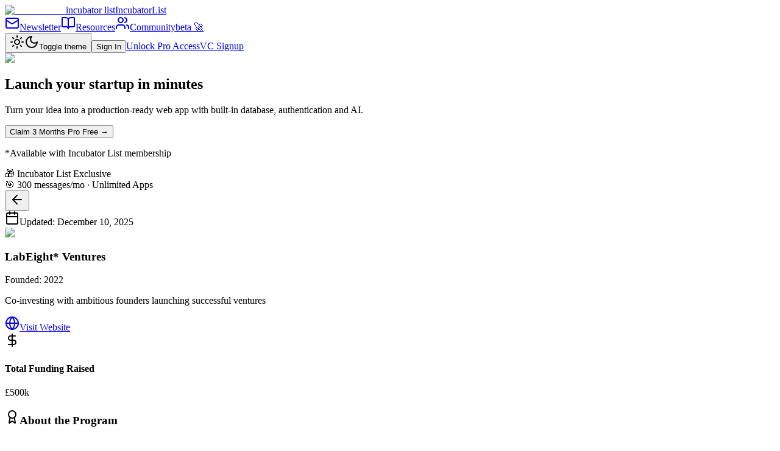

--- FILE ---
content_type: text/html; charset=utf-8
request_url: https://incubatorlist.com/labeight-ventures
body_size: 8456
content:
<!DOCTYPE html><html lang="en"><head><meta charSet="utf-8"/><meta name="viewport" content="width=device-width, initial-scale=1, maximum-scale=1"/><link rel="stylesheet" href="/_next/static/css/ead5e480b562fa16.css" data-precedence="next"/><link rel="preload" as="script" fetchPriority="low" href="/_next/static/chunks/webpack-e24bce878b01f50a.js"/><script src="/_next/static/chunks/81a3ca98-db365762e836f7ee.js" async=""></script><script src="/_next/static/chunks/6910-6e8b4eb8e5db18ca.js" async=""></script><script src="/_next/static/chunks/main-app-59c619310aebf78a.js" async=""></script><script src="/_next/static/chunks/9180-7657b136ff4c02b8.js" async=""></script><script src="/_next/static/chunks/7652-3b2b850a19c3bdcb.js" async=""></script><script src="/_next/static/chunks/5593-063c7ac0bd9db06f.js" async=""></script><script src="/_next/static/chunks/1770-be7747c1d678b406.js" async=""></script><script src="/_next/static/chunks/9109-29d4e24a23765bf9.js" async=""></script><script src="/_next/static/chunks/3044-5c97d9ec4feee5f2.js" async=""></script><script src="/_next/static/chunks/7840-385bf7452e3db202.js" async=""></script><script src="/_next/static/chunks/3472-b2963c0e9e7ee066.js" async=""></script><script src="/_next/static/chunks/2183-a79e3e16ddd5a4df.js" async=""></script><script src="/_next/static/chunks/4708-103972df44366d1e.js" async=""></script><script src="/_next/static/chunks/app/layout-2cefcafdbcea7b0e.js" async=""></script><script src="/_next/static/chunks/app/not-found-7d38d44a5088b8ee.js" async=""></script><script src="https://analytics.ahrefs.com/analytics.js" data-key="RLOjbpXiF05NgLz7+yn36w" async=""></script><script src="/_next/static/chunks/1581-8783d72b9c23fa8b.js" async=""></script><script src="/_next/static/chunks/7018-a30cbfe780482718.js" async=""></script><script src="/_next/static/chunks/1365-35eaba9b56372479.js" async=""></script><script src="/_next/static/chunks/app/programs/%5BprogramUrl%5D/page-c193e945e31a5426.js" async=""></script><link rel="preload" href="https://www.googletagmanager.com/gtag/js?id=G-6F2QNETYBS" as="script"/><meta name="next-size-adjust" content=""/><link rel="preconnect" href="https://www.googletagmanager.com" crossorigin="anonymous"/><link rel="preconnect" href="https://www.google-analytics.com" crossorigin="anonymous"/><link rel="preconnect" href="https://mc.us4.list-manage.com" crossorigin="anonymous"/><link rel="preconnect" href="https://www.clarity.ms" crossorigin="anonymous"/><link rel="preconnect" href="https://analytics.ahrefs.com" crossorigin="anonymous"/><meta name="robots" content="index, follow"/><meta name="msvalidate.01" content="EDAA72CDABC8470E3D9AAAF3FD58C668"/><link rel="shortcut icon" type="image/x-icon" href="https://incubatorlist.com/images/favicon.ico"/><meta name="keywords" content="best accelerator, startup accelerators, top startup accelerators, startup accelerator list, start up incubator, startup incubator near me, tech incubator near me, venture capital, angel investors, y combinator, masschallenge fast to scale, technology accelerators, funding"/><meta name="theme-color" content="#7C3AED"/><title>LabEight* Ventures | IncubatorList</title><meta name="description" content="LabEight* Ventures: Growth Program/Accelerator/Startup Studio/Venture Capital Firm Offers £100k for 8-12%. Focus: AdTech, Tech, Artificial Intelligence"/><link rel="manifest" href="/manifest.json"/><meta name="keywords" content="startup accelerators, venture capital, angel investors"/><meta name="robots" content="index, follow"/><meta name="msvalidate.01" content="EDAA72CDABC8470E3D9AAAF3FD58C668"/><link rel="canonical" href="https://incubatorlist.com/labeight-ventures"/><meta name="mobile-web-app-capable" content="yes"/><meta name="apple-mobile-web-app-title" content="IncubatorList"/><meta name="apple-mobile-web-app-status-bar-style" content="default"/><meta property="og:title" content="LabEight* Ventures | IncubatorList"/><meta property="og:description" content="LabEight* Ventures: Growth Program/Accelerator/Startup Studio/Venture Capital Firm Offers £100k for 8-12%. Focus: AdTech, Tech, Artificial Intelligence"/><meta property="og:url" content="https://incubatorlist.com/labeight-ventures"/><meta property="og:site_name" content="IncubatorList"/><meta property="og:locale" content="en_US"/><meta property="og:image" content="https://res.cloudinary.com/dw9ihbvcz/image/upload/v1709648859/Incubator%20List%20Logos/agippvfevs8mb2luxqao.png"/><meta property="og:type" content="website"/><meta name="twitter:card" content="summary_large_image"/><meta name="twitter:site" content="@IncubatorList"/><meta name="twitter:title" content="LabEight* Ventures | IncubatorList"/><meta name="twitter:description" content="LabEight* Ventures: Growth Program/Accelerator/Startup Studio/Venture Capital Firm Offers £100k for 8-12%. Focus: AdTech, Tech, Artificial Intelligence"/><meta name="twitter:image" content="https://res.cloudinary.com/dw9ihbvcz/image/upload/v1709648859/Incubator%20List%20Logos/agippvfevs8mb2luxqao.png"/><link rel="icon" href="/favicon.ico"/><link rel="icon" href="/icon.svg" type="image/svg+xml"/><link rel="icon" href="/icon-512.png" sizes="512x512" type="image/png"/><link rel="icon" href="/icon-192.png" sizes="192x192" type="image/png"/><link rel="apple-touch-icon" href="/icon-192.png"/><link rel="mask-icon" href="/icon.svg"/><script src="/_next/static/chunks/polyfills-42372ed130431b0a.js" noModule=""></script></head><body class="min-h-screen bg-muted antialiased flex flex-col __className_fb8f2c"><div hidden=""><!--$--><!--/$--></div><!--$--><!--/$--><script>((a,b,c,d,e,f,g,h)=>{let i=document.documentElement,j=["light","dark"];function k(b){var c;(Array.isArray(a)?a:[a]).forEach(a=>{let c="class"===a,d=c&&f?e.map(a=>f[a]||a):e;c?(i.classList.remove(...d),i.classList.add(f&&f[b]?f[b]:b)):i.setAttribute(a,b)}),c=b,h&&j.includes(c)&&(i.style.colorScheme=c)}if(d)k(d);else try{let a=localStorage.getItem(b)||c,d=g&&"system"===a?window.matchMedia("(prefers-color-scheme: dark)").matches?"dark":"light":a;k(d)}catch(a){}})("class","theme","system",null,["light","dark"],null,true,true)</script><header class="sticky top-0 z-50 w-full border-b bg-background/95 backdrop-blur supports-[backdrop-filter]:bg-background/60"><div class="px-4 md:px-6 lg:px-8 flex h-14 items-center w-full"><div class="flex-shrink-0"><a class="flex items-center gap-3" href="/"><img alt="IncubatorList" loading="lazy" width="512" height="512" decoding="async" data-nimg="1" class="h-8 w-8" style="color:transparent" srcSet="/_next/image?url=%2Ficon-512.png&amp;w=640&amp;q=75 1x, /_next/image?url=%2Ficon-512.png&amp;w=1080&amp;q=75 2x" src="/_next/image?url=%2Ficon-512.png&amp;w=1080&amp;q=75"/><span class="text-xl tracking-wide hidden sm:inline-block __className_9de29c">incubator list</span><span class="sr-only">IncubatorList</span></a></div><div class="flex items-center ml-6 space-x-4"><a class="inline-flex items-center justify-center gap-2 whitespace-nowrap font-medium transition-colors focus-visible:outline-none focus-visible:ring-1 focus-visible:ring-ring disabled:pointer-events-none disabled:opacity-50 [&amp;_svg]:pointer-events-none [&amp;_svg]:size-4 [&amp;_svg]:shrink-0 hover:bg-accent hover:text-accent-foreground h-8 rounded-md px-3 text-xs" href="/newsletter"><svg xmlns="http://www.w3.org/2000/svg" width="24" height="24" viewBox="0 0 24 24" fill="none" stroke="currentColor" stroke-width="2" stroke-linecap="round" stroke-linejoin="round" class="lucide lucide-mail h-4 w-4 mr-1"><rect width="20" height="16" x="2" y="4" rx="2"></rect><path d="m22 7-8.97 5.7a1.94 1.94 0 0 1-2.06 0L2 7"></path></svg>Newsletter</a><a class="inline-flex items-center justify-center gap-2 whitespace-nowrap font-medium transition-colors focus-visible:outline-none focus-visible:ring-1 focus-visible:ring-ring disabled:pointer-events-none disabled:opacity-50 [&amp;_svg]:pointer-events-none [&amp;_svg]:size-4 [&amp;_svg]:shrink-0 hover:bg-accent hover:text-accent-foreground h-8 rounded-md px-3 text-xs" href="/resources"><svg xmlns="http://www.w3.org/2000/svg" width="24" height="24" viewBox="0 0 24 24" fill="none" stroke="currentColor" stroke-width="2" stroke-linecap="round" stroke-linejoin="round" class="lucide lucide-book-open h-4 w-4 mr-1"><path d="M12 7v14"></path><path d="M3 18a1 1 0 0 1-1-1V4a1 1 0 0 1 1-1h5a4 4 0 0 1 4 4 4 4 0 0 1 4-4h5a1 1 0 0 1 1 1v13a1 1 0 0 1-1 1h-6a3 3 0 0 0-3 3 3 3 0 0 0-3-3z"></path></svg>Resources</a><a class="inline-flex items-center justify-center whitespace-nowrap font-medium transition-colors focus-visible:outline-none focus-visible:ring-1 focus-visible:ring-ring disabled:pointer-events-none disabled:opacity-50 [&amp;_svg]:pointer-events-none [&amp;_svg]:size-4 [&amp;_svg]:shrink-0 hover:bg-accent hover:text-accent-foreground h-8 rounded-md px-3 text-xs gap-1 relative" href="/community"><svg xmlns="http://www.w3.org/2000/svg" width="24" height="24" viewBox="0 0 24 24" fill="none" stroke="currentColor" stroke-width="2" stroke-linecap="round" stroke-linejoin="round" class="lucide lucide-users h-4 w-4 mr-0"><path d="M16 21v-2a4 4 0 0 0-4-4H6a4 4 0 0 0-4 4v2"></path><circle cx="9" cy="7" r="4"></circle><path d="M22 21v-2a4 4 0 0 0-3-3.87"></path><path d="M16 3.13a4 4 0 0 1 0 7.75"></path></svg><span class="relative z-10">Community</span><span class="absolute -top-1 -right-5 bg-accent text-accent-foreground text-[9px] font-bold px-1 py-0.5 rounded-lg">beta 🚀</span></a></div><div class="flex items-center gap-4 flex-shrink-0 ml-auto"><button class="inline-flex items-center justify-center gap-2 whitespace-nowrap rounded-md text-sm font-medium transition-colors focus-visible:outline-none focus-visible:ring-1 focus-visible:ring-ring disabled:pointer-events-none disabled:opacity-50 [&amp;_svg]:pointer-events-none [&amp;_svg]:size-4 [&amp;_svg]:shrink-0 border border-input bg-background shadow-sm hover:bg-accent hover:text-accent-foreground h-9 w-9"><svg xmlns="http://www.w3.org/2000/svg" width="24" height="24" viewBox="0 0 24 24" fill="none" stroke="currentColor" stroke-width="2" stroke-linecap="round" stroke-linejoin="round" class="lucide lucide-sun h-[1.2rem] w-[1.2rem] rotate-0 scale-100 transition-all dark:-rotate-90 dark:scale-0"><circle cx="12" cy="12" r="4"></circle><path d="M12 2v2"></path><path d="M12 20v2"></path><path d="m4.93 4.93 1.41 1.41"></path><path d="m17.66 17.66 1.41 1.41"></path><path d="M2 12h2"></path><path d="M20 12h2"></path><path d="m6.34 17.66-1.41 1.41"></path><path d="m19.07 4.93-1.41 1.41"></path></svg><svg xmlns="http://www.w3.org/2000/svg" width="24" height="24" viewBox="0 0 24 24" fill="none" stroke="currentColor" stroke-width="2" stroke-linecap="round" stroke-linejoin="round" class="lucide lucide-moon absolute h-[1.2rem] w-[1.2rem] rotate-90 scale-0 transition-all dark:rotate-0 dark:scale-100"><path d="M12 3a6 6 0 0 0 9 9 9 9 0 1 1-9-9Z"></path></svg><span class="sr-only">Toggle theme</span></button><button class="inline-flex items-center justify-center gap-2 whitespace-nowrap font-medium transition-colors focus-visible:outline-none focus-visible:ring-1 focus-visible:ring-ring disabled:pointer-events-none disabled:opacity-50 [&amp;_svg]:pointer-events-none [&amp;_svg]:size-4 [&amp;_svg]:shrink-0 hover:bg-accent hover:text-accent-foreground h-8 rounded-md px-3 text-xs">Sign In</button><a class="inline-flex items-center justify-center gap-2 whitespace-nowrap font-medium transition-colors focus-visible:outline-none focus-visible:ring-1 focus-visible:ring-ring disabled:pointer-events-none disabled:opacity-50 [&amp;_svg]:pointer-events-none [&amp;_svg]:size-4 [&amp;_svg]:shrink-0 bg-primary text-primary-foreground shadow hover:bg-primary/90 h-8 rounded-md px-3 text-xs" href="/pricing">Unlock Pro Access</a><a class="inline-flex items-center justify-center gap-2 whitespace-nowrap font-medium transition-colors focus-visible:outline-none focus-visible:ring-1 focus-visible:ring-ring disabled:pointer-events-none disabled:opacity-50 [&amp;_svg]:pointer-events-none [&amp;_svg]:size-4 [&amp;_svg]:shrink-0 bg-primary text-primary-foreground shadow hover:bg-primary/90 h-8 rounded-md px-3 text-xs" href="/for-programs">VC Signup</a></div></div></header><main class="flex-1"><div class="container mx-auto pt-12 pb-6"><div class="group relative mx-auto mb-6 max-w-6xl overflow-hidden rounded-xl border border-slate-700/50 p-5 text-white transition-all hover:border-slate-600/50 md:p-6 bg-slate-900"><div class="flex flex-col items-start gap-5 md:flex-row md:items-center md:justify-between md:gap-8"><div class="flex-1"><div class="mb-4"><img alt="Episolo" loading="lazy" width="100" height="32" decoding="async" data-nimg="1" class="h-7 w-auto object-contain" style="color:transparent" srcSet="/_next/image?url=%2Fepisolo-logo-192.png&amp;w=128&amp;q=75 1x, /_next/image?url=%2Fepisolo-logo-192.png&amp;w=256&amp;q=75 2x" src="/_next/image?url=%2Fepisolo-logo-192.png&amp;w=256&amp;q=75"/></div><h2 class="mb-2 text-2xl font-bold leading-tight md:text-3xl">Launch your startup<!-- --> <span class="bg-gradient-to-r from-purple-400 via-pink-400 to-pink-500 bg-clip-text text-transparent">in minutes</span></h2><p class="text-sm text-slate-400">Turn your idea into a production-ready web app with built-in database, authentication and AI.</p></div><div class="flex w-full flex-col items-start gap-3 md:w-auto md:items-end"><div class="flex flex-col items-start md:items-end"><button class="inline-flex items-center justify-center gap-2 whitespace-nowrap rounded-md focus-visible:outline-none focus-visible:ring-1 focus-visible:ring-ring disabled:pointer-events-none disabled:opacity-50 [&amp;_svg]:pointer-events-none [&amp;_svg]:size-4 [&amp;_svg]:shrink-0 h-9 transform bg-blue-600 px-6 py-2.5 text-sm font-semibold text-white shadow-lg transition-all duration-200 hover:scale-105 hover:bg-blue-700">Claim 3 Months Pro Free →</button><p class="mt-1 text-xs text-slate-400">*Available with Incubator List membership</p></div><div class="flex flex-col items-start gap-2 md:items-end"><div class="inline-flex items-center rounded-full border font-normal transition-colors focus:outline-none focus:ring-2 focus:ring-ring focus:ring-offset-2 hover:bg-secondary/80 border-slate-600 bg-slate-700/50 px-2.5 py-0.5 text-xs text-slate-300">🎁 Incubator List Exclusive</div><div class="inline-flex items-center gap-1.5 rounded-full border border-slate-600 bg-slate-700/30 px-3 py-1 text-xs text-slate-300">🎯 <!-- -->300 messages/mo · Unlimited Apps</div></div></div></div></div><div class="rounded-lg border bg-card text-card-foreground max-w-6xl mx-auto relative p-4 sm:p-6 pt-14 sm:pt-16"> <button class="inline-flex items-center justify-center gap-2 whitespace-nowrap text-sm font-medium transition-colors focus-visible:outline-none focus-visible:ring-1 focus-visible:ring-ring disabled:pointer-events-none disabled:opacity-50 [&amp;_svg]:pointer-events-none [&amp;_svg]:size-4 [&amp;_svg]:shrink-0 shadow-sm z-10 h-9 w-9 sm:h-10 sm:w-10 rounded-full border border-input bg-transparent p-0 text-muted-foreground hover:bg-accent hover:text-accent-foreground absolute top-4 left-4" aria-label="Go back"><svg xmlns="http://www.w3.org/2000/svg" width="24" height="24" viewBox="0 0 24 24" fill="none" stroke="currentColor" stroke-width="2" stroke-linecap="round" stroke-linejoin="round" class="lucide lucide-arrow-left h-4 w-4 sm:h-5 sm:w-5"><path d="m12 19-7-7 7-7"></path><path d="M19 12H5"></path></svg></button><div class="absolute top-4 right-4 z-10"><div class="inline-flex items-center gap-2 rounded-md bg-muted/80 px-3 py-1 text-xs sm:text-sm text-muted-foreground shadow-sm"><svg xmlns="http://www.w3.org/2000/svg" width="24" height="24" viewBox="0 0 24 24" fill="none" stroke="currentColor" stroke-width="2" stroke-linecap="round" stroke-linejoin="round" class="lucide lucide-calendar h-3.5 w-3.5 sm:h-4 sm:w-4"><path d="M8 2v4"></path><path d="M16 2v4"></path><rect width="18" height="18" x="3" y="4" rx="2"></rect><path d="M3 10h18"></path></svg><span>Updated: <!-- -->December 10, 2025</span></div></div><div class="flex flex-col space-y-1.5 px-5 py-6 text-center pt-8 sm:pt-10"><div class="mb-4"><img alt="LabEight* Ventures logo" loading="lazy" width="150" height="150" decoding="async" data-nimg="1" class="mx-auto" style="color:transparent" srcSet="/_next/image?url=https%3A%2F%2Fres.cloudinary.com%2Fdw9ihbvcz%2Fimage%2Fupload%2Fv1709648859%2FIncubator%2520List%2520Logos%2Fagippvfevs8mb2luxqao.png&amp;w=256&amp;q=75 1x, /_next/image?url=https%3A%2F%2Fres.cloudinary.com%2Fdw9ihbvcz%2Fimage%2Fupload%2Fv1709648859%2FIncubator%2520List%2520Logos%2Fagippvfevs8mb2luxqao.png&amp;w=384&amp;q=75 2x" src="/_next/image?url=https%3A%2F%2Fres.cloudinary.com%2Fdw9ihbvcz%2Fimage%2Fupload%2Fv1709648859%2FIncubator%2520List%2520Logos%2Fagippvfevs8mb2luxqao.png&amp;w=384&amp;q=75"/></div><h3 class="font-semibold tracking-tight mb-4 text-2xl">LabEight* Ventures</h3><div class="text-sm text-muted-foreground mt-2"><span class="font-semibold">Founded:</span> <!-- -->2022</div><p class="text-lg text-muted-foreground mt-2">Co-investing with ambitious founders launching successful ventures</p></div><div class="p-5 pt-0 space-y-6"><div class="flex flex-wrap gap-4 justify-center items-center"> <a href="https://labeight.tech/" target="_blank" rel="noopener noreferrer" class="inline-flex items-center justify-center gap-2 whitespace-nowrap text-sm font-medium transition-colors focus-visible:outline-none focus-visible:ring-1 focus-visible:ring-ring disabled:pointer-events-none disabled:opacity-50 [&amp;_svg]:pointer-events-none [&amp;_svg]:size-4 [&amp;_svg]:shrink-0 border border-input bg-background shadow-sm hover:bg-accent hover:text-accent-foreground h-10 rounded-md px-8 flex items-center gap-2"><svg xmlns="http://www.w3.org/2000/svg" width="24" height="24" viewBox="0 0 24 24" fill="none" stroke="currentColor" stroke-width="2" stroke-linecap="round" stroke-linejoin="round" class="lucide lucide-globe h-5 w-5"><circle cx="12" cy="12" r="10"></circle><path d="M12 2a14.5 14.5 0 0 0 0 20 14.5 14.5 0 0 0 0-20"></path><path d="M2 12h20"></path></svg>Visit Website</a></div><div class="grid grid-cols-1 md:grid-cols-2 lg:grid-cols-3 gap-4"><div class="rounded-lg border text-card-foreground bg-primary/5"><div class="p-5 pt-6"><div class="flex items-center gap-2"><svg xmlns="http://www.w3.org/2000/svg" width="24" height="24" viewBox="0 0 24 24" fill="none" stroke="currentColor" stroke-width="2" stroke-linecap="round" stroke-linejoin="round" class="lucide lucide-dollar-sign h-5 w-5 text-primary"><line x1="12" x2="12" y1="2" y2="22"></line><path d="M17 5H9.5a3.5 3.5 0 0 0 0 7h5a3.5 3.5 0 0 1 0 7H6"></path></svg><h4 class="text-sm font-medium">Total Funding Raised</h4></div><p class="text-2xl font-bold mt-2">£500k</p></div></div></div><div class="rounded-lg border bg-card text-card-foreground"><div class="flex flex-col space-y-1.5 px-5 py-6 pb-0"><h3 class="font-semibold tracking-tight mb-4 text-lg flex items-center gap-2"><svg xmlns="http://www.w3.org/2000/svg" width="24" height="24" viewBox="0 0 24 24" fill="none" stroke="currentColor" stroke-width="2" stroke-linecap="round" stroke-linejoin="round" class="lucide lucide-award h-5 w-5"><path d="m15.477 12.89 1.515 8.526a.5.5 0 0 1-.81.47l-3.58-2.687a1 1 0 0 0-1.197 0l-3.586 2.686a.5.5 0 0 1-.81-.469l1.514-8.526"></path><circle cx="12" cy="8" r="6"></circle></svg>About the Program</h3></div><div class="p-5 pt-0 space-y-4"><div class="space-y-1.5"><span class="text-sm font-medium text-muted-foreground">Program Type</span><div class="flex flex-wrap gap-2"><a href="/top-growth-programs"><div class="inline-flex items-center rounded-full border px-2.5 py-0.5 text-xs font-normal transition-colors focus:outline-none focus:ring-2 focus:ring-ring focus:ring-offset-2 border-transparent bg-secondary text-secondary-foreground cursor-pointer hover:bg-secondary/80">Growth Program</div></a><a href="/top-accelerators"><div class="inline-flex items-center rounded-full border px-2.5 py-0.5 text-xs font-normal transition-colors focus:outline-none focus:ring-2 focus:ring-ring focus:ring-offset-2 border-transparent bg-secondary text-secondary-foreground cursor-pointer hover:bg-secondary/80">Accelerator</div></a><a href="/top-startup-studios"><div class="inline-flex items-center rounded-full border px-2.5 py-0.5 text-xs font-normal transition-colors focus:outline-none focus:ring-2 focus:ring-ring focus:ring-offset-2 border-transparent bg-secondary text-secondary-foreground cursor-pointer hover:bg-secondary/80">Startup Studio</div></a><a href="/top-venture-capital-firms"><div class="inline-flex items-center rounded-full border px-2.5 py-0.5 text-xs font-normal transition-colors focus:outline-none focus:ring-2 focus:ring-ring focus:ring-offset-2 border-transparent bg-secondary text-secondary-foreground cursor-pointer hover:bg-secondary/80">Venture Capital Firm</div></a></div></div><div class="space-y-1.5"><span class="text-sm font-medium text-muted-foreground">Investment Stage</span><div class="flex flex-wrap gap-2"><a href="/top-pre-seed-startup-investors"><div class="inline-flex items-center rounded-full border px-2.5 py-0.5 text-xs font-normal transition-colors focus:outline-none focus:ring-2 focus:ring-ring focus:ring-offset-2 border-transparent bg-secondary text-secondary-foreground cursor-pointer hover:bg-secondary/80">Pre-Seed</div></a><a href="/top-early-stage-vc-startup-investors"><div class="inline-flex items-center rounded-full border px-2.5 py-0.5 text-xs font-normal transition-colors focus:outline-none focus:ring-2 focus:ring-ring focus:ring-offset-2 border-transparent bg-secondary text-secondary-foreground cursor-pointer hover:bg-secondary/80">Early-Stage VC</div></a><a href="/top-seed-startup-investors"><div class="inline-flex items-center rounded-full border px-2.5 py-0.5 text-xs font-normal transition-colors focus:outline-none focus:ring-2 focus:ring-ring focus:ring-offset-2 border-transparent bg-secondary text-secondary-foreground cursor-pointer hover:bg-secondary/80">Seed</div></a></div></div><div class="space-y-1.5"><span class="text-sm font-medium text-muted-foreground">Investment Focus Areas</span><div class="flex flex-wrap gap-2"><a href="/best-adtech-startup-accelerators-incubators-and-vcs"><div class="inline-flex items-center rounded-full border px-2.5 py-0.5 text-xs font-normal transition-colors focus:outline-none focus:ring-2 focus:ring-ring focus:ring-offset-2 border-transparent bg-secondary text-secondary-foreground cursor-pointer hover:bg-secondary/80">AdTech</div></a><a href="/best-tech-startup-accelerators-incubators-and-vcs"><div class="inline-flex items-center rounded-full border px-2.5 py-0.5 text-xs font-normal transition-colors focus:outline-none focus:ring-2 focus:ring-ring focus:ring-offset-2 border-transparent bg-secondary text-secondary-foreground cursor-pointer hover:bg-secondary/80">Tech</div></a><a href="/best-artificial-intelligence-startup-accelerators-incubators-and-vcs"><div class="inline-flex items-center rounded-full border px-2.5 py-0.5 text-xs font-normal transition-colors focus:outline-none focus:ring-2 focus:ring-ring focus:ring-offset-2 border-transparent bg-secondary text-secondary-foreground cursor-pointer hover:bg-secondary/80">Artificial Intelligence</div></a><a href="/best-ai-startup-accelerators-incubators-and-vcs"><div class="inline-flex items-center rounded-full border px-2.5 py-0.5 text-xs font-normal transition-colors focus:outline-none focus:ring-2 focus:ring-ring focus:ring-offset-2 border-transparent bg-secondary text-secondary-foreground cursor-pointer hover:bg-secondary/80">AI</div></a><a href="/best-proptech-startup-accelerators-incubators-and-vcs"><div class="inline-flex items-center rounded-full border px-2.5 py-0.5 text-xs font-normal transition-colors focus:outline-none focus:ring-2 focus:ring-ring focus:ring-offset-2 border-transparent bg-secondary text-secondary-foreground cursor-pointer hover:bg-secondary/80">PropTech</div></a><a href="/best-deeptech-startup-accelerators-incubators-and-vcs"><div class="inline-flex items-center rounded-full border px-2.5 py-0.5 text-xs font-normal transition-colors focus:outline-none focus:ring-2 focus:ring-ring focus:ring-offset-2 border-transparent bg-secondary text-secondary-foreground cursor-pointer hover:bg-secondary/80">DeepTech</div></a><a href="/best-insurtech-startup-accelerators-incubators-and-vcs"><div class="inline-flex items-center rounded-full border px-2.5 py-0.5 text-xs font-normal transition-colors focus:outline-none focus:ring-2 focus:ring-ring focus:ring-offset-2 border-transparent bg-secondary text-secondary-foreground cursor-pointer hover:bg-secondary/80">InsurTech</div></a><a href="/best-healthtech-startup-accelerators-incubators-and-vcs"><div class="inline-flex items-center rounded-full border px-2.5 py-0.5 text-xs font-normal transition-colors focus:outline-none focus:ring-2 focus:ring-ring focus:ring-offset-2 border-transparent bg-secondary text-secondary-foreground cursor-pointer hover:bg-secondary/80">HealthTech</div></a><a href="/best-fintech-startup-accelerators-incubators-and-vcs"><div class="inline-flex items-center rounded-full border px-2.5 py-0.5 text-xs font-normal transition-colors focus:outline-none focus:ring-2 focus:ring-ring focus:ring-offset-2 border-transparent bg-secondary text-secondary-foreground cursor-pointer hover:bg-secondary/80">FinTech</div></a><a href="/best-edtech-startup-accelerators-incubators-and-vcs"><div class="inline-flex items-center rounded-full border px-2.5 py-0.5 text-xs font-normal transition-colors focus:outline-none focus:ring-2 focus:ring-ring focus:ring-offset-2 border-transparent bg-secondary text-secondary-foreground cursor-pointer hover:bg-secondary/80">EdTech</div></a></div></div><div class="space-y-1.5"><span class="text-sm font-medium text-muted-foreground">Description</span><p class="text-sm whitespace-pre-line">LabEight* Ventures is a Venture Builder helping early stage Tech and AI focused startups build their products, validate their solutions and launch to market.

We work with startups by deploying a specialised team of engineers, data scientists, project managers, advisors and business developers to help them develop and launch their products.</p></div><div class="flex flex-wrap gap-4 mt-4"><div><span class="text-sm text-muted-foreground block">Founded</span><span class="font-medium">2022</span></div></div></div></div><div class="grid grid-cols-1 md:grid-cols-2 gap-4"><div class="rounded-lg border bg-card text-card-foreground"><div class="flex flex-col space-y-1.5 px-5 py-6 pb-0"><h3 class="font-semibold tracking-tight mb-4 text-lg flex items-center gap-2"><svg xmlns="http://www.w3.org/2000/svg" width="24" height="24" viewBox="0 0 24 24" fill="none" stroke="currentColor" stroke-width="2" stroke-linecap="round" stroke-linejoin="round" class="lucide lucide-map-pin h-5 w-5"><path d="M20 10c0 4.993-5.539 10.193-7.399 11.799a1 1 0 0 1-1.202 0C9.539 20.193 4 14.993 4 10a8 8 0 0 1 16 0"></path><circle cx="12" cy="10" r="3"></circle></svg>Location</h3></div><div class="p-5 pt-0 space-y-4"></div></div><div class="rounded-lg border bg-card text-card-foreground"><div class="flex flex-col space-y-1.5 px-5 py-6 pb-0"><h3 class="font-semibold tracking-tight mb-4 text-lg flex items-center gap-2"><svg xmlns="http://www.w3.org/2000/svg" width="24" height="24" viewBox="0 0 24 24" fill="none" stroke="currentColor" stroke-width="2" stroke-linecap="round" stroke-linejoin="round" class="lucide lucide-settings h-5 w-5"><path d="M12.22 2h-.44a2 2 0 0 0-2 2v.18a2 2 0 0 1-1 1.73l-.43.25a2 2 0 0 1-2 0l-.15-.08a2 2 0 0 0-2.73.73l-.22.38a2 2 0 0 0 .73 2.73l.15.1a2 2 0 0 1 1 1.72v.51a2 2 0 0 1-1 1.74l-.15.09a2 2 0 0 0-.73 2.73l.22.38a2 2 0 0 0 2.73.73l.15-.08a2 2 0 0 1 2 0l.43.25a2 2 0 0 1 1 1.73V20a2 2 0 0 0 2 2h.44a2 2 0 0 0 2-2v-.18a2 2 0 0 1 1-1.73l.43-.25a2 2 0 0 1 2 0l.15.08a2 2 0 0 0 2.73-.73l.22-.39a2 2 0 0 0-.73-2.73l-.15-.08a2 2 0 0 1-1-1.74v-.5a2 2 0 0 1 1-1.74l.15-.09a2 2 0 0 0 .73-2.73l-.22-.38a2 2 0 0 0-2.73-.73l-.15.08a2 2 0 0 1-2 0l-.43-.25a2 2 0 0 1-1-1.73V4a2 2 0 0 0-2-2z"></path><circle cx="12" cy="12" r="3"></circle></svg>Program Details</h3></div><div class="p-5 pt-0 space-y-4"><div class="flex justify-between items-center"><span class="text-sm text-muted-foreground">Program Fee</span><span class="font-medium">0</span></div></div></div></div><div class="grid grid-cols-1 md:grid-cols-2 gap-4"><div class="rounded-lg border bg-card text-card-foreground"><div class="flex flex-col space-y-1.5 px-5 py-6 pb-0"><h3 class="font-semibold tracking-tight mb-4 text-lg flex items-center gap-2"><svg xmlns="http://www.w3.org/2000/svg" width="24" height="24" viewBox="0 0 24 24" fill="none" stroke="currentColor" stroke-width="2" stroke-linecap="round" stroke-linejoin="round" class="lucide lucide-calendar h-5 w-5"><path d="M8 2v4"></path><path d="M16 2v4"></path><rect width="18" height="18" x="3" y="4" rx="2"></rect><path d="M3 10h18"></path></svg>Key Dates</h3></div><div class="p-5 pt-0 space-y-4"><div class="flex justify-between items-center"><span class="text-sm text-muted-foreground">Duration</span><span class="font-medium">6 months</span></div><div class="mt-4"><div class="inline-flex items-center rounded-full border px-2.5 py-0.5 text-xs font-normal transition-colors focus:outline-none focus:ring-2 focus:ring-ring focus:ring-offset-2 bg-gray-50 text-gray-700 border-gray-200">Always Open</div></div></div></div><div class="rounded-lg border bg-card text-card-foreground"><div class="flex flex-col space-y-1.5 px-5 py-6 pb-0"><h3 class="font-semibold tracking-tight mb-4 text-lg flex items-center gap-2"><svg xmlns="http://www.w3.org/2000/svg" width="24" height="24" viewBox="0 0 24 24" fill="none" stroke="currentColor" stroke-width="2" stroke-linecap="round" stroke-linejoin="round" class="lucide lucide-dollar-sign h-5 w-5"><line x1="12" x2="12" y1="2" y2="22"></line><path d="M17 5H9.5a3.5 3.5 0 0 0 0 7h5a3.5 3.5 0 0 1 0 7H6"></path></svg>Investment Offer</h3></div><div class="p-5 pt-0 space-y-4"><div class="p-4 bg-primary/5 rounded-lg"><span class="block text-sm font-medium mb-1">Offer</span><span class="text-lg font-semibold">£100k for 8-12%</span></div></div></div></div><div class="rounded-lg border bg-card text-card-foreground mb-6"><div class="flex flex-col space-y-1.5 px-5 py-6"><h3 class="text-xl font-semibold leading-none tracking-tight mb-4">Numbers</h3></div><div class="p-5 pt-0 grid grid-cols-2 sm:grid-cols-3 gap-4"><div class="flex flex-col items-start space-y-1"><dt class="text-xs sm:text-sm font-medium text-muted-foreground flex items-center">Total Funding Raised by Alumni</dt><dd class="text-base sm:text-lg font-semibold text-foreground">£500k</dd></div></div></div></div></div></div><!--$--><!--/$--></main><div role="region" aria-label="Notifications (F8)" tabindex="-1" style="pointer-events:none"><ol tabindex="-1" class="fixed top-0 z-[100] flex max-h-screen w-full flex-col-reverse p-4 sm:bottom-0 sm:right-0 sm:top-auto sm:flex-col md:max-w-[420px]"></ol></div><script src="/_next/static/chunks/webpack-e24bce878b01f50a.js" id="_R_" async=""></script><script>(self.__next_f=self.__next_f||[]).push([0])</script><script>self.__next_f.push([1,"1:\"$Sreact.fragment\"\n2:I[71582,[\"9180\",\"static/chunks/9180-7657b136ff4c02b8.js\",\"7652\",\"static/chunks/7652-3b2b850a19c3bdcb.js\",\"5593\",\"static/chunks/5593-063c7ac0bd9db06f.js\",\"1770\",\"static/chunks/1770-be7747c1d678b406.js\",\"9109\",\"static/chunks/9109-29d4e24a23765bf9.js\",\"3044\",\"static/chunks/3044-5c97d9ec4feee5f2.js\",\"7840\",\"static/chunks/7840-385bf7452e3db202.js\",\"3472\",\"static/chunks/3472-b2963c0e9e7ee066.js\",\"2183\",\"static/chunks/2183-a79e3e16ddd5a4df.js\",\"4708\",\"static/chunks/4708-103972df44366d1e.js\",\"7177\",\"static/chunks/app/layout-2cefcafdbcea7b0e.js\"],\"GoogleAnalytics\"]\n3:I[58647,[\"9180\",\"static/chunks/9180-7657b136ff4c02b8.js\",\"7652\",\"static/chunks/7652-3b2b850a19c3bdcb.js\",\"5593\",\"static/chunks/5593-063c7ac0bd9db06f.js\",\"1770\",\"static/chunks/1770-be7747c1d678b406.js\",\"9109\",\"static/chunks/9109-29d4e24a23765bf9.js\",\"3044\",\"static/chunks/3044-5c97d9ec4feee5f2.js\",\"7840\",\"static/chunks/7840-385bf7452e3db202.js\",\"3472\",\"static/chunks/3472-b2963c0e9e7ee066.js\",\"2183\",\"static/chunks/2183-a79e3e16ddd5a4df.js\",\"4708\",\"static/chunks/4708-103972df44366d1e.js\",\"7177\",\"static/chunks/app/layout-2cefcafdbcea7b0e.js\"],\"ClarityAnalytics\"]\n4:I[21059,[\"9180\",\"static/chunks/9180-7657b136ff4c02b8.js\",\"7652\",\"static/chunks/7652-3b2b850a19c3bdcb.js\",\"5593\",\"static/chunks/5593-063c7ac0bd9db06f.js\",\"1770\",\"static/chunks/1770-be7747c1d678b406.js\",\"9109\",\"static/chunks/9109-29d4e24a23765bf9.js\",\"3044\",\"static/chunks/3044-5c97d9ec4feee5f2.js\",\"7840\",\"static/chunks/7840-385bf7452e3db202.js\",\"3472\",\"static/chunks/3472-b2963c0e9e7ee066.js\",\"2183\",\"static/chunks/2183-a79e3e16ddd5a4df.js\",\"4708\",\"static/chunks/4708-103972df44366d1e.js\",\"7177\",\"static/chunks/app/layout-2cefcafdbcea7b0e.js\"],\"ThemeProvider\"]\n5:I[34896,[\"9180\",\"static/chunks/9180-7657b136ff4c02b8.js\",\"7652\",\"static/chunks/7652-3b2b850a19c3bdcb.js\",\"5593\",\"static/chunks/5593-063c7ac0bd9db06f.js\",\"1770\",\"static/chunks/1770-be7747c1d678b406.js\",\"9109\",\"static/chunks/9109-29d4e24a23765bf9.js\",\"3044\",\"static/chunks/3044-5c97d9ec4feee5f2.js\",\"7840\",\"static/chunks/7840-385bf74"])</script><script>self.__next_f.push([1,"52e3db202.js\",\"3472\",\"static/chunks/3472-b2963c0e9e7ee066.js\",\"2183\",\"static/chunks/2183-a79e3e16ddd5a4df.js\",\"4708\",\"static/chunks/4708-103972df44366d1e.js\",\"7177\",\"static/chunks/app/layout-2cefcafdbcea7b0e.js\"],\"PaywallProvider\"]\n6:I[57850,[\"9180\",\"static/chunks/9180-7657b136ff4c02b8.js\",\"7652\",\"static/chunks/7652-3b2b850a19c3bdcb.js\",\"5593\",\"static/chunks/5593-063c7ac0bd9db06f.js\",\"1770\",\"static/chunks/1770-be7747c1d678b406.js\",\"9109\",\"static/chunks/9109-29d4e24a23765bf9.js\",\"3044\",\"static/chunks/3044-5c97d9ec4feee5f2.js\",\"7840\",\"static/chunks/7840-385bf7452e3db202.js\",\"3472\",\"static/chunks/3472-b2963c0e9e7ee066.js\",\"2183\",\"static/chunks/2183-a79e3e16ddd5a4df.js\",\"4708\",\"static/chunks/4708-103972df44366d1e.js\",\"7177\",\"static/chunks/app/layout-2cefcafdbcea7b0e.js\"],\"Header\"]\n7:I[61665,[],\"\"]\n8:I[79541,[],\"\"]\n9:I[7652,[\"7652\",\"static/chunks/7652-3b2b850a19c3bdcb.js\",\"4345\",\"static/chunks/app/not-found-7d38d44a5088b8ee.js\"],\"\"]\na:I[64271,[\"9180\",\"static/chunks/9180-7657b136ff4c02b8.js\",\"7652\",\"static/chunks/7652-3b2b850a19c3bdcb.js\",\"5593\",\"static/chunks/5593-063c7ac0bd9db06f.js\",\"1770\",\"static/chunks/1770-be7747c1d678b406.js\",\"9109\",\"static/chunks/9109-29d4e24a23765bf9.js\",\"3044\",\"static/chunks/3044-5c97d9ec4feee5f2.js\",\"7840\",\"static/chunks/7840-385bf7452e3db202.js\",\"3472\",\"static/chunks/3472-b2963c0e9e7ee066.js\",\"2183\",\"static/chunks/2183-a79e3e16ddd5a4df.js\",\"4708\",\"static/chunks/4708-103972df44366d1e.js\",\"7177\",\"static/chunks/app/layout-2cefcafdbcea7b0e.js\"],\"Toaster\"]\nc:I[51348,[],\"OutletBoundary\"]\ne:I[30221,[],\"AsyncMetadataOutlet\"]\n10:I[51348,[],\"ViewportBoundary\"]\n12:I[51348,[],\"MetadataBoundary\"]\n13:\"$Sreact.suspense\"\n15:I[82163,[],\"\"]\n:HL[\"/_next/static/media/028c0d39d2e8f589-s.p.woff2\",\"font\",{\"crossOrigin\":\"\",\"type\":\"font/woff2\"}]\n:HL[\"/_next/static/media/13d07f4ca3a710d9-s.p.woff2\",\"font\",{\"crossOrigin\":\"\",\"type\":\"font/woff2\"}]\n:HL[\"/_next/static/css/ead5e480b562fa16.css\",\"style\"]\n"])</script><script>self.__next_f.push([1,"0:{\"P\":null,\"b\":\"jVaoE0YafWoQSRPd_gR35\",\"p\":\"\",\"c\":[\"\",\"labeight-ventures\"],\"i\":false,\"f\":[[[\"\",{\"children\":[\"programs\",{\"children\":[[\"programUrl\",\"labeight-ventures\",\"d\"],{\"children\":[\"__PAGE__\",{}]}]}]},\"$undefined\",\"$undefined\",true],[\"\",[\"$\",\"$1\",\"c\",{\"children\":[[[\"$\",\"link\",\"0\",{\"rel\":\"stylesheet\",\"href\":\"/_next/static/css/ead5e480b562fa16.css\",\"precedence\":\"next\",\"crossOrigin\":\"$undefined\",\"nonce\":\"$undefined\"}]],[\"$\",\"html\",null,{\"lang\":\"en\",\"suppressHydrationWarning\":true,\"children\":[[\"$\",\"head\",null,{\"children\":[[\"$\",\"link\",null,{\"rel\":\"preconnect\",\"href\":\"https://www.googletagmanager.com\",\"crossOrigin\":\"anonymous\"}],[\"$\",\"link\",null,{\"rel\":\"preconnect\",\"href\":\"https://www.google-analytics.com\",\"crossOrigin\":\"anonymous\"}],[\"$\",\"link\",null,{\"rel\":\"preconnect\",\"href\":\"https://mc.us4.list-manage.com\",\"crossOrigin\":\"anonymous\"}],[\"$\",\"link\",null,{\"rel\":\"preconnect\",\"href\":\"https://www.clarity.ms\",\"crossOrigin\":\"anonymous\"}],[\"$\",\"link\",null,{\"rel\":\"preconnect\",\"href\":\"https://analytics.ahrefs.com\",\"crossOrigin\":\"anonymous\"}],[\"$\",\"meta\",null,{\"name\":\"robots\",\"content\":\"index, follow\"}],[\"$\",\"meta\",null,{\"name\":\"msvalidate.01\",\"content\":\"EDAA72CDABC8470E3D9AAAF3FD58C668\"}],[\"$\",\"link\",null,{\"rel\":\"shortcut icon\",\"type\":\"image/x-icon\",\"href\":\"https://incubatorlist.com/images/favicon.ico\"}],[\"$\",\"meta\",null,{\"name\":\"keywords\",\"content\":\"best accelerator, startup accelerators, top startup accelerators, startup accelerator list, start up incubator, startup incubator near me, tech incubator near me, venture capital, angel investors, y combinator, masschallenge fast to scale, technology accelerators, funding\"}],[\"$\",\"script\",null,{\"src\":\"https://analytics.ahrefs.com/analytics.js\",\"data-key\":\"RLOjbpXiF05NgLz7+yn36w\",\"async\":true}]]}],[\"$\",\"body\",null,{\"className\":\"min-h-screen bg-muted antialiased flex flex-col __className_fb8f2c\",\"children\":[[\"$\",\"$L2\",null,{}],[\"$\",\"$L3\",null,{}],[\"$\",\"$L4\",null,{\"attribute\":\"class\",\"defaultTheme\":\"system\",\"enableSystem\":true,\"disableTransitionOnChange\":true,\"children\":[\"$\",\"$L5\",null,{\"children\":[[\"$\",\"$L6\",null,{}],[\"$\",\"main\",null,{\"className\":\"flex-1\",\"children\":[\"$\",\"$L7\",null,{\"parallelRouterKey\":\"children\",\"error\":\"$undefined\",\"errorStyles\":\"$undefined\",\"errorScripts\":\"$undefined\",\"template\":[\"$\",\"$L8\",null,{}],\"templateStyles\":\"$undefined\",\"templateScripts\":\"$undefined\",\"notFound\":[[\"$\",\"div\",null,{\"className\":\"container mx-auto py-32 text-center\",\"children\":[[\"$\",\"h2\",null,{\"className\":\"text-3xl font-bold mb-4\",\"children\":\"Page Not Found\"}],[\"$\",\"p\",null,{\"className\":\"text-muted-foreground mb-8\",\"children\":\"Sorry, we couldn't find the page you're looking for.\"}],[\"$\",\"$L9\",null,{\"href\":\"/\",\"children\":\"Return Home\",\"className\":\"inline-flex items-center justify-center gap-2 whitespace-nowrap rounded-md text-sm font-medium transition-colors focus-visible:outline-none focus-visible:ring-1 focus-visible:ring-ring disabled:pointer-events-none disabled:opacity-50 [\u0026_svg]:pointer-events-none [\u0026_svg]:size-4 [\u0026_svg]:shrink-0 bg-primary text-primary-foreground shadow hover:bg-primary/90 h-9 px-4 py-2\",\"ref\":null}]]}],[]],\"forbidden\":\"$undefined\",\"unauthorized\":\"$undefined\"}]}],[\"$\",\"$La\",null,{}]]}]}]]}]]}]]}],{\"children\":[\"programs\",[\"$\",\"$1\",\"c\",{\"children\":[null,[\"$\",\"$L7\",null,{\"parallelRouterKey\":\"children\",\"error\":\"$undefined\",\"errorStyles\":\"$undefined\",\"errorScripts\":\"$undefined\",\"template\":[\"$\",\"$L8\",null,{}],\"templateStyles\":\"$undefined\",\"templateScripts\":\"$undefined\",\"notFound\":\"$undefined\",\"forbidden\":\"$undefined\",\"unauthorized\":\"$undefined\"}]]}],{\"children\":[[\"programUrl\",\"labeight-ventures\",\"d\"],[\"$\",\"$1\",\"c\",{\"children\":[null,[\"$\",\"$L7\",null,{\"parallelRouterKey\":\"children\",\"error\":\"$undefined\",\"errorStyles\":\"$undefined\",\"errorScripts\":\"$undefined\",\"template\":[\"$\",\"$L8\",null,{}],\"templateStyles\":\"$undefined\",\"templateScripts\":\"$undefined\",\"notFound\":\"$undefined\",\"forbidden\":\"$undefined\",\"unauthorized\":\"$undefined\"}]]}],{\"children\":[\"__PAGE__\",[\"$\",\"$1\",\"c\",{\"children\":[\"$Lb\",null,[\"$\",\"$Lc\",null,{\"children\":[\"$Ld\",[\"$\",\"$Le\",null,{\"promise\":\"$@f\"}]]}]]}],{},null,false]},null,false]},null,false]},null,false],[\"$\",\"$1\",\"h\",{\"children\":[null,[[\"$\",\"$L10\",null,{\"children\":\"$L11\"}],[\"$\",\"meta\",null,{\"name\":\"next-size-adjust\",\"content\":\"\"}]],[\"$\",\"$L12\",null,{\"children\":[\"$\",\"div\",null,{\"hidden\":true,\"children\":[\"$\",\"$13\",null,{\"fallback\":null,\"children\":\"$L14\"}]}]}]]}],false]],\"m\":\"$undefined\",\"G\":[\"$15\",[]],\"s\":false,\"S\":false}\n"])</script><script>self.__next_f.push([1,"11:[[\"$\",\"meta\",\"0\",{\"charSet\":\"utf-8\"}],[\"$\",\"meta\",\"1\",{\"name\":\"viewport\",\"content\":\"width=device-width, initial-scale=1, maximum-scale=1\"}],[\"$\",\"meta\",\"2\",{\"name\":\"theme-color\",\"content\":\"#7C3AED\"}]]\nd:null\n"])</script><script>self.__next_f.push([1,"16:I[91873,[\"9180\",\"static/chunks/9180-7657b136ff4c02b8.js\",\"7652\",\"static/chunks/7652-3b2b850a19c3bdcb.js\",\"5593\",\"static/chunks/5593-063c7ac0bd9db06f.js\",\"1770\",\"static/chunks/1770-be7747c1d678b406.js\",\"9109\",\"static/chunks/9109-29d4e24a23765bf9.js\",\"7840\",\"static/chunks/7840-385bf7452e3db202.js\",\"3472\",\"static/chunks/3472-b2963c0e9e7ee066.js\",\"1581\",\"static/chunks/1581-8783d72b9c23fa8b.js\",\"7018\",\"static/chunks/7018-a30cbfe780482718.js\",\"1365\",\"static/chunks/1365-35eaba9b56372479.js\",\"6976\",\"static/chunks/app/programs/%5BprogramUrl%5D/page-c193e945e31a5426.js\"],\"\"]\n18:I[29075,[\"9180\",\"static/chunks/9180-7657b136ff4c02b8.js\",\"7652\",\"static/chunks/7652-3b2b850a19c3bdcb.js\",\"5593\",\"static/chunks/5593-063c7ac0bd9db06f.js\",\"1770\",\"static/chunks/1770-be7747c1d678b406.js\",\"9109\",\"static/chunks/9109-29d4e24a23765bf9.js\",\"7840\",\"static/chunks/7840-385bf7452e3db202.js\",\"3472\",\"static/chunks/3472-b2963c0e9e7ee066.js\",\"1581\",\"static/chunks/1581-8783d72b9c23fa8b.js\",\"7018\",\"static/chunks/7018-a30cbfe780482718.js\",\"1365\",\"static/chunks/1365-35eaba9b56372479.js\",\"6976\",\"static/chunks/app/programs/%5BprogramUrl%5D/page-c193e945e31a5426.js\"],\"ProgramBanner\"]\n19:I[28069,[\"9180\",\"static/chunks/9180-7657b136ff4c02b8.js\",\"7652\",\"static/chunks/7652-3b2b850a19c3bdcb.js\",\"5593\",\"static/chunks/5593-063c7ac0bd9db06f.js\",\"1770\",\"static/chunks/1770-be7747c1d678b406.js\",\"9109\",\"static/chunks/9109-29d4e24a23765bf9.js\",\"7840\",\"static/chunks/7840-385bf7452e3db202.js\",\"3472\",\"static/chunks/3472-b2963c0e9e7ee066.js\",\"1581\",\"static/chunks/1581-8783d72b9c23fa8b.js\",\"7018\",\"static/chunks/7018-a30cbfe780482718.js\",\"1365\",\"static/chunks/1365-35eaba9b56372479.js\",\"6976\",\"static/chunks/app/programs/%5BprogramUrl%5D/page-c193e945e31a5426.js\"],\"ProgramDetails\"]\n1a:I[68789,[],\"IconMark\"]\n17:T74c,"])</script><script>self.__next_f.push([1,"[{\"@context\":\"http://schema.org\",\"@type\":\"WebSite\",\"headline\":\"LabEight* Ventures | IncubatorList\",\"keywords\":\"Growth Program, Accelerator, Startup Studio, Venture Capital Firm, Pre-Seed, Early-Stage VC, Seed, AdTech, Tech, Artificial Intelligence, AI, PropTech, DeepTech, InsurTech, HealthTech, FinTech, EdTech, Startup Programs, Accelerator, Incubator, Venture Capital\",\"url\":\"https://incubatorlist.com/programs/labeight-ventures\",\"name\":\"LabEight* Ventures\",\"alternateName\":\"IncubatorList\",\"description\":\"LabEight* Ventures is a Venture Builder helping early stage Tech and AI focused startups build their products, validate their solutions and launch to market.\\n\\nWe work with startups by deploying a specialised team of engineers, data scientists, project managers, advisors and business developers to help them develop and launch their products.\",\"dateModified\":\"2026-01-24\"},{\"@context\":\"http://schema.org\",\"@type\":\"Organization\",\"name\":\"LabEight* Ventures\",\"url\":\"https://incubatorlist.com/programs/labeight-ventures\",\"logo\":\"https://res.cloudinary.com/dw9ihbvcz/image/upload/v1709648859/Incubator%20List%20Logos/agippvfevs8mb2luxqao.png\",\"description\":\"LabEight* Ventures is a Venture Builder helping early stage Tech and AI focused startups build their products, validate their solutions and launch to market.\\n\\nWe work with startups by deploying a specialised team of engineers, data scientists, project managers, advisors and business developers to help them develop and launch their products.\",\"offers\":{\"@type\":\"Offer\",\"description\":\"£100k for 8-12%\"}},{\"@context\":\"http://schema.org\",\"@type\":\"BreadcrumbList\",\"itemListElement\":[{\"@type\":\"ListItem\",\"position\":1,\"name\":\"Programs\",\"item\":\"https://incubatorlist.com/programs\"},{\"@type\":\"ListItem\",\"position\":2,\"name\":\"LabEight* Ventures\",\"item\":\"https://incubatorlist.com/programs/labeight-ventures\"}]}]"])</script><script>self.__next_f.push([1,"b:[[\"$\",\"$L16\",null,{\"id\":\"schema-markup\",\"type\":\"application/ld+json\",\"dangerouslySetInnerHTML\":{\"__html\":\"$17\"}}],[\"$\",\"div\",null,{\"className\":\"container mx-auto pt-12 pb-6\",\"children\":[[\"$\",\"$L18\",null,{\"backgroundColor\":\"bg-slate-900\",\"logoUrl\":\"/episolo-logo-192.png\",\"logoText\":\"Episolo\",\"title\":\"Launch your startup\",\"secondTitle\":\"in minutes\",\"subtitle\":\"Turn your idea into a production-ready web app with built-in database, authentication and AI.\",\"buttonText\":\"Claim 3 Months Pro Free →\",\"buttonSubtitle\":\"*Available with Incubator List membership\",\"buttonUrl\":\"https://episolo.com?ref=incubatorlist\",\"badge\":\"🎁 Incubator List Exclusive\",\"highlightBadge\":\"300 messages/mo · Unlimited Apps\"}],[\"$\",\"$L19\",null,{\"program\":{\"_id\":\"6830f9dd0deb46e8a26ed185\",\"city\":[],\"country\":[],\"region\":[],\"diversity\":[],\"isReported\":false,\"name\":\"LabEight* Ventures\",\"url\":\"labeight-ventures\",\"categories\":[\"AdTech\",\"Tech\",\"Artificial Intelligence\",\"AI\",\"PropTech\",\"DeepTech\",\"InsurTech\",\"HealthTech\",\"FinTech\",\"EdTech\"],\"createdAt\":\"$D2025-02-12T23:22:19.150Z\",\"description\":\"LabEight* Ventures is a Venture Builder helping early stage Tech and AI focused startups build their products, validate their solutions and launch to market.\\n\\nWe work with startups by deploying a specialised team of engineers, data scientists, project managers, advisors and business developers to help them develop and launch their products.\",\"duration\":\"6 months\",\"foundedDate\":2022,\"fundingType\":[\"Pre-Seed\",\"Early-Stage VC\",\"Seed\"],\"link\":\"https://labeight.tech/\",\"logoUrl\":\"https://res.cloudinary.com/dw9ihbvcz/image/upload/v1709648859/Incubator%20List%20Logos/agippvfevs8mb2luxqao.png\",\"offer\":\"£100k for 8-12%\",\"programFee\":\"0\",\"programType\":[\"Growth Program\",\"Accelerator\",\"Startup Studio\",\"Venture Capital Firm\"],\"slogan\":\"Co-investing with ambitious founders launching successful ventures\",\"totalFundingRaised\":\"£500k\",\"updatedAt\":\"$D2025-02-12T23:22:19.150Z\",\"published\":true,\"applicationStatus\":\"Always Open\",\"offerNumber\":100000,\"currency\":\"£\"}}]]}]]\n"])</script><script>self.__next_f.push([1,"f:{\"metadata\":[[\"$\",\"title\",\"0\",{\"children\":\"LabEight* Ventures | IncubatorList\"}],[\"$\",\"meta\",\"1\",{\"name\":\"description\",\"content\":\"LabEight* Ventures: Growth Program/Accelerator/Startup Studio/Venture Capital Firm Offers £100k for 8-12%. Focus: AdTech, Tech, Artificial Intelligence\"}],[\"$\",\"link\",\"2\",{\"rel\":\"manifest\",\"href\":\"/manifest.json\",\"crossOrigin\":\"$undefined\"}],[\"$\",\"meta\",\"3\",{\"name\":\"keywords\",\"content\":\"startup accelerators, venture capital, angel investors\"}],[\"$\",\"meta\",\"4\",{\"name\":\"robots\",\"content\":\"index, follow\"}],[\"$\",\"meta\",\"5\",{\"name\":\"msvalidate.01\",\"content\":\"EDAA72CDABC8470E3D9AAAF3FD58C668\"}],[\"$\",\"link\",\"6\",{\"rel\":\"canonical\",\"href\":\"https://incubatorlist.com/labeight-ventures\"}],[\"$\",\"meta\",\"7\",{\"name\":\"mobile-web-app-capable\",\"content\":\"yes\"}],[\"$\",\"meta\",\"8\",{\"name\":\"apple-mobile-web-app-title\",\"content\":\"IncubatorList\"}],[\"$\",\"meta\",\"9\",{\"name\":\"apple-mobile-web-app-status-bar-style\",\"content\":\"default\"}],[\"$\",\"meta\",\"10\",{\"property\":\"og:title\",\"content\":\"LabEight* Ventures | IncubatorList\"}],[\"$\",\"meta\",\"11\",{\"property\":\"og:description\",\"content\":\"LabEight* Ventures: Growth Program/Accelerator/Startup Studio/Venture Capital Firm Offers £100k for 8-12%. Focus: AdTech, Tech, Artificial Intelligence\"}],[\"$\",\"meta\",\"12\",{\"property\":\"og:url\",\"content\":\"https://incubatorlist.com/labeight-ventures\"}],[\"$\",\"meta\",\"13\",{\"property\":\"og:site_name\",\"content\":\"IncubatorList\"}],[\"$\",\"meta\",\"14\",{\"property\":\"og:locale\",\"content\":\"en_US\"}],[\"$\",\"meta\",\"15\",{\"property\":\"og:image\",\"content\":\"https://res.cloudinary.com/dw9ihbvcz/image/upload/v1709648859/Incubator%20List%20Logos/agippvfevs8mb2luxqao.png\"}],[\"$\",\"meta\",\"16\",{\"property\":\"og:type\",\"content\":\"website\"}],[\"$\",\"meta\",\"17\",{\"name\":\"twitter:card\",\"content\":\"summary_large_image\"}],[\"$\",\"meta\",\"18\",{\"name\":\"twitter:site\",\"content\":\"@IncubatorList\"}],[\"$\",\"meta\",\"19\",{\"name\":\"twitter:title\",\"content\":\"LabEight* Ventures | IncubatorList\"}],[\"$\",\"meta\",\"20\",{\"name\":\"twitter:description\",\"content\":\"LabEight* Ventures: Growth Program/Accelerator/Startup Studio/Venture Capital Firm Offers £100k for 8-12%. Focus: AdTech, Tech, Artificial Intelligence\"}],[\"$\",\"meta\",\"21\",{\"name\":\"twitter:image\",\"content\":\"https://res.cloudinary.com/dw9ihbvcz/image/upload/v1709648859/Incubator%20List%20Logos/agippvfevs8mb2luxqao.png\"}],[\"$\",\"link\",\"22\",{\"rel\":\"icon\",\"href\":\"/favicon.ico\"}],[\"$\",\"link\",\"23\",{\"rel\":\"icon\",\"href\":\"/icon.svg\",\"type\":\"image/svg+xml\"}],[\"$\",\"link\",\"24\",{\"rel\":\"icon\",\"href\":\"/icon-512.png\",\"sizes\":\"512x512\",\"type\":\"image/png\"}],[\"$\",\"link\",\"25\",{\"rel\":\"icon\",\"href\":\"/icon-192.png\",\"sizes\":\"192x192\",\"type\":\"image/png\"}],[\"$\",\"link\",\"26\",{\"rel\":\"apple-touch-icon\",\"href\":\"/icon-192.png\"}],[\"$\",\"link\",\"27\",{\"rel\":\"mask-icon\",\"href\":\"/icon.svg\"}],[\"$\",\"$L1a\",\"28\",{}]],\"error\":null,\"digest\":\"$undefined\"}\n"])</script><script>self.__next_f.push([1,"14:\"$f:metadata\"\n"])</script></body></html>